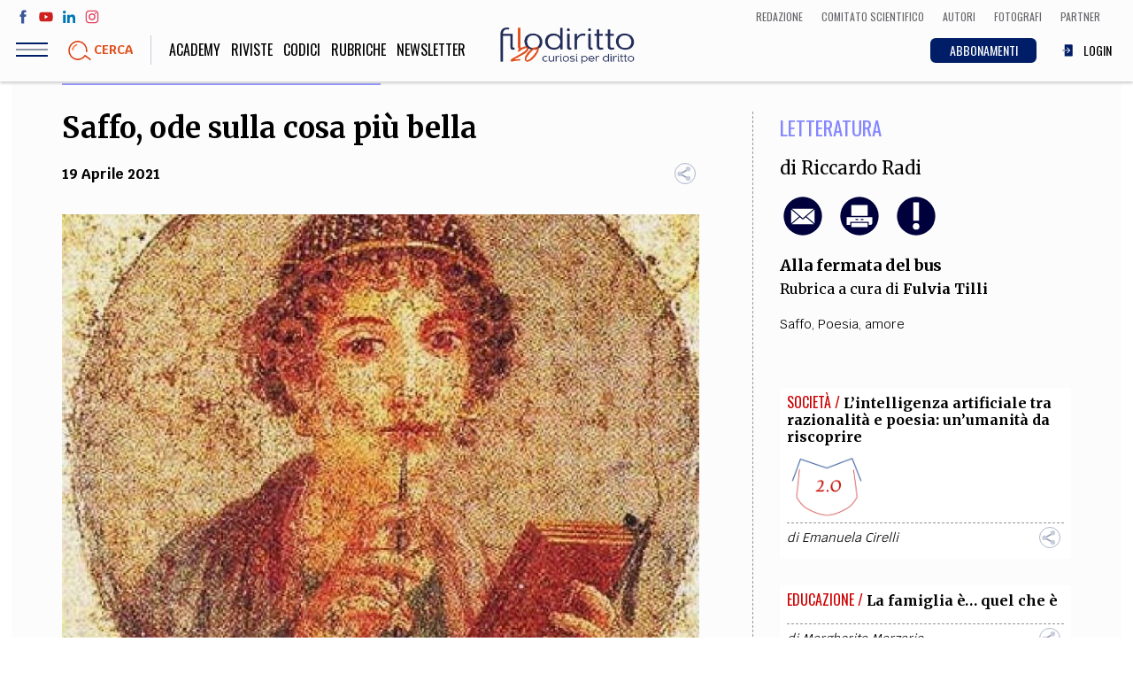

--- FILE ---
content_type: text/html; charset=UTF-8
request_url: https://www.filodiritto.com/saffo-ode-sulla-cosa-piu-bella
body_size: 77030
content:
<!DOCTYPE html>
<html lang="it" dir="ltr" prefix="content: http://purl.org/rss/1.0/modules/content/  dc: http://purl.org/dc/terms/  foaf: http://xmlns.com/foaf/0.1/  og: http://ogp.me/ns#  rdfs: http://www.w3.org/2000/01/rdf-schema#  schema: http://schema.org/  sioc: http://rdfs.org/sioc/ns#  sioct: http://rdfs.org/sioc/types#  skos: http://www.w3.org/2004/02/skos/core#  xsd: http://www.w3.org/2001/XMLSchema# ">
  <head>
    <meta charset="utf-8" />
<script>(function(i,s,o,g,r,a,m){i["GoogleAnalyticsObject"]=r;i[r]=i[r]||function(){(i[r].q=i[r].q||[]).push(arguments)},i[r].l=1*new Date();a=s.createElement(o),m=s.getElementsByTagName(o)[0];a.async=1;a.src=g;m.parentNode.insertBefore(a,m)})(window,document,"script","https://www.google-analytics.com/analytics.js","ga");ga("create", "UA-00000000-0", {"cookieDomain":"auto"});ga("set", "anonymizeIp", true);ga("send", "pageview");</script>
<meta property="og:site_name" content="Filodiritto" />
<link rel="shortcut icon" href="/themes/custom/webit/icons/favicon.ico" />
<link rel="canonical" href="https://www.filodiritto.com/saffo-ode-sulla-cosa-piu-bella" />
<meta name="description" content="Alla guerra, alla potenza militare dei fanti e delle flotte Saffo contrappone l’amore universale per la persona amata." />
<meta property="og:type" content="article" />
<meta property="og:url" content="https://www.filodiritto.com/saffo-ode-sulla-cosa-piu-bella" />
<meta property="og:title" content="Saffo,  ode sulla cosa più bella" />
<meta property="og:description" content="Alla guerra, alla potenza militare dei fanti e delle flotte Saffo contrappone l’amore universale per la persona amata." />
<meta property="og:image" content="https://www.filodiritto.com/sites/default/files/styles/lg/public/2021-04/saffo_-_pompei.jpg?itok=rPa6CCmm" />
<link rel="apple-touch-icon" sizes="76x76" href="/themes/custom/webit/icons/apple-touch-icon-76x76.png" />
<link rel="apple-touch-icon" sizes="120x120" href="/themes/custom/webit/icons/apple-touch-icon-120x120.png" />
<meta property="og:image:width" content="384" />
<link rel="apple-touch-icon" sizes="152x152" href="/themes/custom/webit/icons/apple-touch-icon-152x152.png" />
<meta property="og:image:height" content="400" />
<link rel="apple-touch-icon" sizes="180x180" href="/themes/custom/webit/icons/apple-touch-icon-180x180.png" />
<meta name="Generator" content="Drupal 8 (https://www.drupal.org)" />
<meta name="MobileOptimized" content="width" />
<meta name="HandheldFriendly" content="true" />
<meta name="viewport" content="width=device-width, initial-scale=1.0" />
<meta name="author" content="Riccardo Radi" />
<meta name="homepage" content="directads" />
<meta name="category" content="Letteratura" />
<link rel="alternate" hreflang="it" href="https://www.filodiritto.com/saffo-ode-sulla-cosa-piu-bella" />
<link rel="revision" href="https://www.filodiritto.com/saffo-ode-sulla-cosa-piu-bella" />
<script src="/sites/default/files/google_tag/primary/google_tag.script.js?t8jk5h" defer></script>

    <title>Saffo,  ode sulla cosa più bella | Filodiritto</title>
    <link rel="stylesheet" media="all" href="/core/themes/stable/css/system/components/ajax-progress.module.css?t8jk5h" />
<link rel="stylesheet" media="all" href="/core/themes/stable/css/system/components/align.module.css?t8jk5h" />
<link rel="stylesheet" media="all" href="/core/themes/stable/css/system/components/autocomplete-loading.module.css?t8jk5h" />
<link rel="stylesheet" media="all" href="/core/themes/stable/css/system/components/fieldgroup.module.css?t8jk5h" />
<link rel="stylesheet" media="all" href="/core/themes/stable/css/system/components/container-inline.module.css?t8jk5h" />
<link rel="stylesheet" media="all" href="/core/themes/stable/css/system/components/clearfix.module.css?t8jk5h" />
<link rel="stylesheet" media="all" href="/core/themes/stable/css/system/components/details.module.css?t8jk5h" />
<link rel="stylesheet" media="all" href="/core/themes/stable/css/system/components/hidden.module.css?t8jk5h" />
<link rel="stylesheet" media="all" href="/core/themes/stable/css/system/components/item-list.module.css?t8jk5h" />
<link rel="stylesheet" media="all" href="/core/themes/stable/css/system/components/js.module.css?t8jk5h" />
<link rel="stylesheet" media="all" href="/core/themes/stable/css/system/components/nowrap.module.css?t8jk5h" />
<link rel="stylesheet" media="all" href="/core/themes/stable/css/system/components/position-container.module.css?t8jk5h" />
<link rel="stylesheet" media="all" href="/core/themes/stable/css/system/components/progress.module.css?t8jk5h" />
<link rel="stylesheet" media="all" href="/core/themes/stable/css/system/components/reset-appearance.module.css?t8jk5h" />
<link rel="stylesheet" media="all" href="/core/themes/stable/css/system/components/resize.module.css?t8jk5h" />
<link rel="stylesheet" media="all" href="/core/themes/stable/css/system/components/sticky-header.module.css?t8jk5h" />
<link rel="stylesheet" media="all" href="/core/themes/stable/css/system/components/system-status-counter.css?t8jk5h" />
<link rel="stylesheet" media="all" href="/core/themes/stable/css/system/components/system-status-report-counters.css?t8jk5h" />
<link rel="stylesheet" media="all" href="/core/themes/stable/css/system/components/system-status-report-general-info.css?t8jk5h" />
<link rel="stylesheet" media="all" href="/core/themes/stable/css/system/components/tabledrag.module.css?t8jk5h" />
<link rel="stylesheet" media="all" href="/core/themes/stable/css/system/components/tablesort.module.css?t8jk5h" />
<link rel="stylesheet" media="all" href="/core/themes/stable/css/system/components/tree-child.module.css?t8jk5h" />
<link rel="stylesheet" media="all" href="/core/themes/stable/css/views/views.module.css?t8jk5h" />
<link rel="stylesheet" media="all" href="/modules/custom/webit_media/css/webit_media.common.css?t8jk5h" />
<link rel="stylesheet" media="all" href="https://fonts.googleapis.com/css?family=Krub:400,700|Merriweather:400,700|Oswald:300,400" />
<link rel="stylesheet" media="all" href="/themes/custom/webit/css/main.css?t8jk5h" />
<link rel="stylesheet" media="all" href="/themes/custom/webit/css/node-preview.css?t8jk5h" />

    
<!--[if lte IE 8]>
<script src="/core/assets/vendor/html5shiv/html5shiv.min.js?v=3.7.3"></script>
<![endif]-->


        <meta name="google-site-verification" content="f2aACpOXuWnHBpztyDtLKqzV96AshIKVZHG5TDsZjfM" />

		
  </head>
  <body class="path-node page-node-type-article">
  



    
    <a href="#main-content" class="visually-hidden focusable skip-link">
      Salta al contenuto principale
    </a>
    <noscript aria-hidden="true"><iframe src="https://www.googletagmanager.com/ns.html?id=GTM-5WPKBW" height="0" width="0" style="display:none;visibility:hidden"></iframe></noscript>
      <div class="dialog-off-canvas-main-canvas" data-off-canvas-main-canvas>
    <div class="page">
  <header class="site-header">

    <div class="upper-menu">
      <div class="upper-menu--left">
        <ul class="social">
          <li class="social__facebook">
            <a href="https://www.facebook.com/filodiritto" target="_blank">
              <svg><use xlink:href="/themes/custom/webit/images/svg/sprite.svg#facebook"></use></svg>
            </a>
          </li>
          <li class="social__youtube">
            <a href="https://www.youtube.com/user/FilodirittoTV" target="_blank">
              <svg><use xlink:href="/themes/custom/webit/images/svg/sprite.svg#youtube"></use></svg>
            </a>
          </li>
          <li class="social__linkedin">
            <a href="https://www.linkedin.com/company/filodiritto/about/" target="_blank">
              <svg><use xlink:href="/themes/custom/webit/images/svg/sprite.svg#linkedin"></use></svg>
            </a>
          </li>
          <li class="social__instagram">
            <a href="https://www.instagram.com/filodirittosocial/" target="_blank">
              <svg><use xlink:href="/themes/custom/webit/images/svg/sprite.svg#instagram"></use></svg>
            </a>
          </li>
        </ul>
      </div>
      <div class="upper-menu--right">
          <div class="utils--new">
              <a href="/redazione" class="icolink">
                <span>Redazione</span>
              </a>
              <a href="/comitato-scientifico-filodiritto" class="icolink">
                <span>Comitato scientifico</span>
              </a>
              <a href="/autori" class="icolink">
                <span>Autori</span>
              </a>
              <a href="/fotografi" class="icolink" >
                <span>Fotografi</span>
              </a>
              <a href="/partner" class="icolink">
                <span>Partner</span>
              </a>
          </div>
      </div>
    </div>

    <div class="site-header__bar">
      <div class="site-header__bar__buttons">
        <div class="hamburger js-nav-toggle">
          <div class="hamburger__icon">
            <span class="hamburger__line"></span>
          </div>
        </div>
        <a href="#" data-modal="search-modal" class="site-header__bar__search">
          <img src="/themes/custom/webit/images/svg/lens.svg" alt="">
          <div class="site-header__bar__search__text">Cerca</div>
        </a>
      </div>

      <a href="/" class="logo logo--small">
        <img src="/themes/custom/webit/images/logo-20.png" alt="Filodiritto">
      </a>

      <div class="utils--new">
        <a href="/abbonamenti" class="icolink button button--blue-abbonamenti">
          <span>ABBONAMENTI</span>
        </a>
        
                  <a href="/user/login" class="icolink">
            <svg><use xlink:href="/themes/custom/webit/images/svg/sprite.svg#login"></use></svg>
            <span>LOGIN</span>
          </a>
        
      </div>

    </div>
    <nav class="site-nav js-site-nav">
      
              <ul class="main-menu">
              <li>
        <a href="https://academy.filodiritto.com/" title="https://academy.filodiritto.com/">Academy</a>
              </li>
          <li>
        <a href="/riviste" data-drupal-link-system-path="riviste">Riviste</a>
              </li>
          <li>
        <a href="/codici" data-drupal-link-system-path="node/34963">Codici</a>
              </li>
          <li>
        <a href="/rubriche" data-drupal-link-system-path="node/6">Rubriche</a>
              </li>
            <li>
          <a href="#" data-modal="newsletter">
          Newsletter
          </a>
        </li>
    </ul>
  


      
              <ul class="main-menu-mobile">
              <li>
        <a href="/diritto" data-drupal-link-system-path="taxonomy/term/2">Diritto</a>
              </li>
          <li>
        <a href="/economia" data-drupal-link-system-path="taxonomy/term/3">Economia</a>
              </li>
          <li>
        <a href="/societa" data-drupal-link-system-path="taxonomy/term/4">Società</a>
              </li>
          <li>
        <a href="/medicina" data-drupal-link-system-path="taxonomy/term/5">Medicina</a>
              </li>
          <li>
        <a href="/scienza" data-drupal-link-system-path="taxonomy/term/6">Scienza</a>
              </li>
          <li>
        <a href="/storia-e-filosofia" data-drupal-link-system-path="taxonomy/term/7">Storia e Filosofia</a>
              </li>
          <li>
        <a href="/innovazione" data-drupal-link-system-path="taxonomy/term/8">Innovazione</a>
              </li>
          <li>
        <a href="/cultura" data-drupal-link-system-path="taxonomy/term/9">Altro</a>
              </li>
        </ul>
  



      <!-- Questa potrebbe essere una view di tipo block che stampa le categorie - INIZIO -->
      <!-- l'immagine di background di ogni cat arriva da Drupal -->
      <div class="views-element-container">    <div class="block-menu">
        

<div class="block-menu__block block-menu__block--pink" style="background-image: url()">
  <a href="/life-style">
    <div class="block-menu__block__title">
            <div>Life style</div>
      </div>
    <div class="block-menu__block__sub">Sport, Cucina, Viaggi, Moda</div>
  </a>
</div>

    

<div class="block-menu__block block-menu__block--red" style="background-image: url(/sites/default/files/styles/cat_menu/public/2019-03/politica.jpg?h=e62f6cc0&amp;itok=w9H_IjFR)">
  <a href="/societa">
    <div class="block-menu__block__title">
            <div>Società</div>
      </div>
    <div class="block-menu__block__sub">Politica, Attualità, Educazione, Lavoro, Esteri</div>
  </a>
</div>

    

<div class="block-menu__block block-menu__block--blue" style="background-image: url(/sites/default/files/styles/cat_menu/public/2019-03/diritto_0.jpg?h=b181fe51&amp;itok=-0U4qitT)">
  <a href="/diritto">
    <div class="block-menu__block__title">
            <div>Diritto</div>
      </div>
    <div class="block-menu__block__sub"></div>
  </a>
</div>

    

<div class="block-menu__block block-menu__block--yellow" style="background-image: url(/sites/default/files/styles/cat_menu/public/2019-03/economia.jpg?h=8227057d&amp;itok=242Ug28s)">
  <a href="/economia">
    <div class="block-menu__block__title">
            <div>Economia</div>
      </div>
    <div class="block-menu__block__sub"></div>
  </a>
</div>

    

<div class="block-menu__block block-menu__block--green" style="background-image: url(/sites/default/files/styles/cat_menu/public/2019-03/scienza.jpg?h=e66a8e0f&amp;itok=Hri3WQWA)">
  <a href="/scienza">
    <div class="block-menu__block__title">
            <div>Scienza</div>
      </div>
    <div class="block-menu__block__sub">Matematica, Fisica, Biologia, Cifrematica, Medicina</div>
  </a>
</div>

    

<div class="block-menu__block block-menu__block--orange" style="background-image: url(/sites/default/files/styles/cat_menu/public/2019-03/storia.jpg?h=3a805815&amp;itok=eeqOKM8e)">
  <a href="/storia-e-filosofia">
    <div class="block-menu__block__title">
            <div>Storia e Filosofia</div>
      </div>
    <div class="block-menu__block__sub">Scienze storiche, umanistiche, Religione</div>
  </a>
</div>

    

<div class="block-menu__block block-menu__block--aqua" style="background-image: url(/sites/default/files/styles/cat_menu/public/2019-03/innovazione.jpg?h=af7ea36c&amp;itok=GMUkJZIK)">
  <a href="/innovazione">
    <div class="block-menu__block__title">
            <div>Innovazione</div>
      </div>
    <div class="block-menu__block__sub">Scienze informatiche, Architettura, Ingegneria</div>
  </a>
</div>

    

<div class="block-menu__block block-menu__block--violet" style="background-image: url(/sites/default/files/styles/cat_menu/public/2019-03/altro.jpg?h=4e608260&amp;itok=Q_abG9rR)">
  <a href="/cultura">
    <div class="block-menu__block__title">
            <div>Cultura</div>
      </div>
    <div class="block-menu__block__sub">Arte, Cinema, Musica, Letteratura</div>
  </a>
</div>


    </div>

</div>

      <!-- Questa potrebbe essere una view di tipo block che stampa le categorie - FINE -->


      <div class="site-nav__extra">
        <div class="site-nav__title">Team</div>
        
              <ul class="secondary-menu">
              <li>
        <a href="/chi-siamo" data-drupal-link-system-path="node/24203">Filodiritto</a>
              </li>
          <li>
        <a href="/redazione" data-drupal-link-system-path="node/15">Redazione</a>
              </li>
          <li>
        <a href="/comitato-scientifico-filodiritto" data-drupal-link-system-path="node/39240">Comitato scientifico</a>
              </li>
          <li>
        <a href="/autori" data-drupal-link-system-path="autori">Autori</a>
              </li>
          <li>
        <a href="/curatori" data-drupal-link-system-path="curatori">Curatori</a>
              </li>
          <li>
        <a href="/fotografi" data-drupal-link-system-path="fotografi">Fotografi</a>
              </li>
          <li>
        <a href="/partner" data-drupal-link-system-path="node/14">Partner</a>
              </li>
          <li>
        <a href="/collaborazioni" data-drupal-link-system-path="node/16">Collabora con noi</a>
              </li>
        </ul>
  


      </div>

      <div class="site-nav__extra">
        <div class="site-nav__title">Extra</div>
        
              <ul class="secondary-menu">
              <li>
        <a href="/codici" data-drupal-link-system-path="node/34963">Codici</a>
              </li>
          <li>
        <a href="/rubriche" data-drupal-link-system-path="node/6">Rubriche</a>
              </li>
          <li>
        <a href="/libri" data-drupal-link-system-path="node/7">Libri</a>
              </li>
          <li>
        <a href="/home-proceedings" data-drupal-link-system-path="node/9">Proceedings</a>
              </li>
          <li>
        <a href="/pubblicita" data-drupal-link-system-path="node/8">Pubblicità</a>
              </li>
          <li>
        <a href="/contatti" data-drupal-link-system-path="node/5">Contatti</a>
              </li>
        </ul>
  


      </div>

      <div class="site-nav__social">
        <div class="site-nav__title">Social media</div>
        <ul class="social">
          <li>
            <a href="https://www.facebook.com/filodiritto" target="_blank">
              <svg><use xlink:href="/themes/custom/webit/images/svg/sprite.svg#facebook"></use></svg>
            </a>
          </li>
          <li>
            <a href="https://www.youtube.com/user/FilodirittoTV" target="_blank">
              <svg><use xlink:href="/themes/custom/webit/images/svg/sprite.svg#youtube"></use></svg>
            </a>
          </li>
          <li>
            <a href="https://www.linkedin.com/company/filodiritto/about/" target="_blank">
              <svg><use xlink:href="/themes/custom/webit/images/svg/sprite.svg#linkedin"></use></svg>
            </a>
          </li>
          <li>
            <a href="https://www.instagram.com/filodirittosocial/" target="_blank">
              <svg><use xlink:href="/themes/custom/webit/images/svg/sprite.svg#instagram"></use></svg>
            </a>
          </li>
        </ul>
      </div>

    </nav>

    <div class="modal" id="search-modal">
      <a href="#" class="modal__close">&times;</a>
      <div class="modal__content modal__content--v-center modal__content--chromeless">
        <form class="search-block-form search-form" data-drupal-selector="search-block-form" action="/search/node" method="get" id="search-block-form" accept-charset="UTF-8">
  <input title="Inserisci i termini da cercare." placeholder="Cerca" class="search-form__input form-search input" data-drupal-selector="edit-keys" type="search" id="edit-keys" name="keys" value="" size="15" maxlength="128" />

<input data-drupal-selector="edit-advanced-form" type="hidden" name="advanced-form" value="1" class="input" />
<input data-drupal-selector="edit-f-0" type="hidden" name="f[0]" value="language:it" class="input" />
<div data-drupal-selector="edit-actions" class="form-actions js-form-wrapper form-wrapper" id="edit-actions"><button type="submit">
  <img src="/themes/custom/webit/images/svg/lens.svg" />
</button>
</div>

</form>

      </div>
    </div>
  </header>



    <div data-drupal-messages-fallback class="hidden"></div>  
    
      
<div class="banner">
  <!-- /267549956/Banner_Home_Top_1_728x90_320x50_ -->
  <div id='div-gpt-ad-1597832048843-0'>
    <script>
      googletag.cmd.push(function() { googletag.display('div-gpt-ad-1597832048843-0'); });
    </script>
  </div>
</div>


  
  
    
    
  
    
    
  
    
    
  



 







<article class="article article--violet">
  <section class="section section--white">
    <div class="container">
      <div class="grid grid--gutters">
        <div class="grid-cell grid-cell--1-1 grid-cell--2-3@md">
          <div class="article__body">
            <header class="article__header">
              <h1 class="article__title">
                Saffo,  ode sulla cosa più bella
              </h1>
                            <div class="article__abstract">
                
              </div>
                            <div class="article__meta">
                <time class="article__date"><time datetime="2021-04-19T12:00:00Z">19 Aprile 2021</time>
</time>
                <div class="sharer">
                  <div class="sharer__toggler">
                    <img src="/themes/custom/webit/images/svg/share-alt.svg" alt="">
                  </div>
                  <ul class="sharer__btns">
                    <li>
                      <a href="https://www.facebook.com/sharer/sharer.php?u=https://www.filodiritto.com/saffo-ode-sulla-cosa-piu-bella" target="_blank" class="fb">
                        <svg><use xlink:href="/themes/custom/webit/images/svg/sprite.svg#facebook"></use></svg>
                      </a>
                    </li>
                    <li>
                      <a href="https://twitter.com/home?status=Saffo,  ode sulla cosa più bella - https://www.filodiritto.com/saffo-ode-sulla-cosa-piu-bella" target="_blank" class="tw">
                        <svg><use xlink:href="/themes/custom/webit/images/svg/sprite.svg#twitter"></use></svg>
                      </a>
                    </li>
                    <li>
                      <a href="https://www.linkedin.com/shareArticle?mini=true&url=https://www.filodiritto.com/saffo-ode-sulla-cosa-piu-bella" target="_blank" class="li">
                        <svg><use xlink:href="/themes/custom/webit/images/svg/sprite.svg#linkedin"></use></svg>
                      </a>
                    </li>
                    <li>
                      <a href="https://share.flipboard.com/bookmarklet/popout?v=2&title=Saffo,  ode sulla cosa più bella&url=https://www.filodiritto.com/saffo-ode-sulla-cosa-piu-bella" target="_blank" class="fl">
                        <svg><use xlink:href="/themes/custom/webit/images/svg/sprite.svg#flipboard"></use></svg>
                      </a>
                    </li>
                    <li>
                      <a href="whatsapp://send?text=https://www.filodiritto.com/saffo-ode-sulla-cosa-piu-bella" target="_blank" class="wa">
                        <svg><use xlink:href="/themes/custom/webit/images/svg/sprite.svg#whatsapp"></use></svg>
                      </a>
                    </li>
                  </ul>
                </div>
              </div>
            </header>

                        <figure class="article__img">

                    <img sizes="100vw" src="/sites/default/files/styles/4_3_xs/public/2021-04/saffo_-_pompei.jpg?h=933dcc9b&amp;itok=kovpSiPj" alt="Saffo, Pompei" typeof="foaf:Image" width="1024" class="lazyload" data-sizes="auto" data-srcset="/sites/default/files/styles/4_3_xs/public/2021-04/saffo_-_pompei.jpg?h=933dcc9b&amp;itok=kovpSiPj 400w, /sites/default/files/styles/4_3_sm/public/2021-04/saffo_-_pompei.jpg?h=933dcc9b&amp;itok=OUcrwama 800w, /sites/default/files/styles/4_3_md/public/2021-04/saffo_-_pompei.jpg?h=933dcc9b&amp;itok=UCp0NmFh 1024w" data-src="/sites/default/files/styles/4_3_xs/public/2021-04/saffo_-_pompei.jpg?h=933dcc9b&amp;itok=kovpSiPj" />





                
                
                
                
                                  <div class="article__img__credits"><span>Saffo, Pompei</span></div>
                
            </figure>
            			

          
                    <!-- Vista articoli correlati - inizio -->
          <div class="views-element-container">
<div class="related-articles card">
  <div class="related-articles__title"><h3>Altri articoli dell'autore</h3></div>
      
    


<div class="related-articles__article ">
  <header class="card__header">
    <span class="card__cat card__cat--blue">Diritto / </span>
    <h3 class="card__title">
      <a href="/beniamino-zuncheddu-il-piu-grande-errore-giudiziario-della-storia-italiana">Beniamino Zuncheddu: il più grande errore giudiziario della storia italiana</a>
    </h3>
  </header>
</div>

    


<div class="related-articles__article ">
  <header class="card__header">
    <span class="card__cat card__cat--blue">Diritto / </span>
    <h3 class="card__title">
      <a href="/errori-giudiziari-e-responsabilita-dei-magistrati">Errori giudiziari e responsabilità dei magistrati</a>
    </h3>
  </header>
</div>

    


<div class="related-articles__article ">
  <header class="card__header">
    <span class="card__cat card__cat--blue">Diritto / </span>
    <h3 class="card__title">
      <a href="/falso-profilo-sociale-il-delitto-di-sostituzione-di-persona-non-appare-idoneo-contrastare-un-fenomeno-sempre-piu-pernicioso-e-sinuoso">Falso profilo sociale: il delitto di sostituzione di persona non appare idoneo a contrastare un fenomeno sempre più pernicioso e sinuoso.</a>
    </h3>
  </header>
</div>



  </div>

</div>

          <!-- Vista articoli correlati - fine -->
          
                        <aside class="article__aside article__aside--mobile">
            <div>
                            <div class="article__cat article__cat--violet">
                <a href="/letteratura" hreflang="it">Letteratura</a>
              </div>
            </div>
                        <div class="article__author">
              di
                                                <a href="/avv-riccardo-radi" hreflang="it">Riccardo Radi</a>
                                          </div>
                        <div class="article__utils">
              <a href="mailto:?subject=Saffo,  ode sulla cosa più bella&body=https://www.filodiritto.com/saffo-ode-sulla-cosa-piu-bella">
                <img src="/themes/custom/webit/images/svg/email.svg" alt="">
              </a>
                            <a class="print-button" id="print-button" target="_blank" href="/print/pdf/node/45310">
                <img src="/themes/custom/webit/images/svg/print.svg" alt="">
              </a>
                                                        <a href="#" data-modal="avvertenze">
                <img src="/themes/custom/webit/images/svg/exclamation.svg" alt="">
              </a>
                                        </div>

                        <div class="article__section">

                                          
                                            
              <a href="/rubriche/alla-fermata-del-bus"><strong>Alla fermata del bus</strong></a>
              <div class="article__section__editor">
                Rubrica a cura di
                                                                                          <a href="/dottssa-fulvia-tilli">Fulvia Tilli</a>                              </div>
            </div>
            
            
                        <div class="tags">
                              <a href="/tag/saffo" property="schema:about" hreflang="it">Saffo</a>,&nbsp;                              <a href="/tag/poesia" property="schema:about" hreflang="it">Poesia</a>,&nbsp;                              <a href="/tag/amore" property="schema:about" hreflang="it">amore</a>                          </div>
            
          </aside>


                        <div class="article__summary">
            
            </div>
            
                        <div class="simple-text text-left">
              <div class="tinytext">
                								
					
										
					<blockquote>
<p><span><span><span><span><span><span>Alla guerra, alla potenza militare dei fanti e delle flotte la “sovversiva” Saffo contrappone l’amore universale per la persona amata. </span></span></span></span></span></span></p>
</blockquote>

<p><span><span><span><span><span><span><span><span><strong>Saffo</strong> visse nell’isola greca di Lesbo era dedita ai culti iniziatici di Afrodite e delle Muse, fu subito l’emblema della poesia.</span></span></span></span></span></span></span></span></p>

<p><span><span><span><span><span><span><span><span>La lode più bella le sarebbe stata proferita da Platone nell’epigramma:</span></span></span></span></span> </span></span></span></p>

<p><span><span><span><span><span><span><span><span>“<em>Alcuni dicono che le Muse siano nove,</em></span></span></span></span></span></span></span></span></p>

<p><span><span><span><em><span><span><span><span><span>che distratti!</span></span></span></span></span></em></span></span></span></p>

<p><span><span><span><em><span><span><span><span><span>Guarda qua: c’è anche Saffo di Lesbo, la decima</span></span></span></span></span></em><span><span><span><span><span>”.</span></span></span></span></span></span></span></span></p>

<p><span><span><span><span><span><span><span><span>La sua opera, pur giunta in frammenti, <strong>splende della forza solare e trema del brivido notturno con cui nacque la poesia lirica</strong>, la risposta dell'uomo al dissidio tra il proprio mondo interiore e l'inafferrabile pienezza della natura e del cosmo. </span></span></span></span></span></span></span></span></p>

<p><span><span><span><span><span><span><span><span>Nella lirica che proponiamo si coglie lo strazio per la lontananza della persona amata e il rovesciamento “sovversivo” dei valori imperanti all’epoca della forza e della potenza militare.</span></span></span></span></span></span></span></span></p>

<blockquote>
<p><span><span><span><span><span><span><span><span>Al centro dei valori c’è la persona amata che è: “<em>La cosa più bella della terra</em>”.</span></span></span></span></span></span></span></span></p>
</blockquote>

<p> </p>

<p><strong>La cosa più bella della terra</strong></p>

<p>Saffo</p>

<p><span><span><span><em><span><span>Alcuni di cavalieri un esercito, altri di fanti,<br />
altri di navi dicono che sulla nera terra<br />
sia la cosa più bella, mentre io ciò che<br />
uno ama.</span></span></em></span></span></span></p>

<p><span><span><span><em><span><span>Tanto facile è far capire<br />
questo a tutti, perché colei che di molto superava<br />
gli uomini in bellezza, Elena, il marito<br />
davvero eccellente</span></span></em></span></span></span></p>

<p><span><span><span><em><span><span>lo abbandonò e se ne andò a Troia navigando,<br />
e né della figlia, nè dei cari genitori<br />
si ricordò più, ma tutta la sconvolse<br />
Cipride innamorandola.</span></span></em></span></span></span></p>

<p><span><span><span><em><span><span>E ora ella, che ha mente inflessibile,<br />
in mente mi ha fatto venire la cara<br />
Anattoria, che non mi è<br />
vicina.</span></span></em></span></span></span></p>

<p><span><span><span><em><span><span>Potessi vederne il seducente passo<br />
e il lucente splendor del volto<br />
non i carri dei Lidi e i loro fanti</span></span></em></span></span></span></p>

<p><span><span><span><em><span><span>che battagliano a piedi.</span></span></em></span></span></span></p>
                              </div>
            </div>
            

            
            
            <footer class="article__footer">
                
            </footer>		

            <!-- Vista articoli correlati - inizio -->
            <div class="views-element-container">

<div class="related-articles card">
  <div class="related-articles__title"><h3>Articoli più letti su questo argomento</h3></div>
      
    


<div class="related-articles__article ">
  <header class="card__header">
    <span class="card__cat card__cat--violet">Letteratura / </span>
    <h3 class="card__title">
      <a href="/le-poesie-piu-brevi-del-mondo">Le poesie più brevi del mondo</a>
    </h3>
  </header>
</div>

    


<div class="related-articles__article ">
  <header class="card__header">
    <span class="card__cat card__cat--violet">Letteratura / </span>
    <h3 class="card__title">
      <a href="/giorno-della-memoria-con-una-poesia-di-primo-levi">Giorno della Memoria con una poesia di Primo Levi</a>
    </h3>
  </header>
</div>

    


<div class="related-articles__article ">
  <header class="card__header">
    <span class="card__cat card__cat--violet">Letteratura / </span>
    <h3 class="card__title">
      <a href="/giacomo-leopardi-e-il-giallo-della-sua-sepoltura">Giacomo Leopardi e il giallo della sua sepoltura</a>
    </h3>
  </header>
</div>



  </div>

</div>

            <!-- Vista articoli correlati - fine -->

            <div class="site-footer--banner" style="margin-bottom: 50px;"></div>

          </div>
        </div>

        <div class="grid-cell grid-cell--1-1 grid-cell--1-3@md">
        <div class="aside-border">
          <!-- Aside articolo -->
          <aside class="article__aside article__aside--fullScreen">
            <div>
                            <div class="article__cat article__cat--violet">
                <a href="/letteratura" hreflang="it">Letteratura</a>
              </div>
            </div>
                        <div class="article__author">
              di
                                                <a href="/avv-riccardo-radi" hreflang="it">Riccardo Radi</a>
                                          </div>
                        <div class="article__utils">
              <a href="mailto:?subject=Saffo,  ode sulla cosa più bella&body=https://www.filodiritto.com/saffo-ode-sulla-cosa-piu-bella">
                <img src="/themes/custom/webit/images/svg/email.svg" alt="">
              </a>
                            <a class="print-button" id="print-button" target="_blank" href="/print/pdf/node/45310">
                <img src="/themes/custom/webit/images/svg/print.svg" alt="">
              </a>
                                                        <a href="#" data-modal="avvertenze">
                <img src="/themes/custom/webit/images/svg/exclamation.svg" alt="">
              </a>
                                        </div>

                        <div class="article__section">

                                          
                                            
              <a href="/rubriche/alla-fermata-del-bus"><strong>Alla fermata del bus</strong></a>
              <div class="article__section__editor">
                Rubrica a cura di
                                                                                          <a href="/dottssa-fulvia-tilli">Fulvia Tilli</a>                              </div>
            </div>
            
            
                        <div class="tags">
                              <a href="/tag/saffo" property="schema:about" hreflang="it">Saffo</a>,&nbsp;                              <a href="/tag/poesia" property="schema:about" hreflang="it">Poesia</a>,&nbsp;                              <a href="/tag/amore" property="schema:about" hreflang="it">amore</a>                          </div>
            
          </aside>
		  		  

          		  
		
					

          <div class="banner">
            <!-- /267549956/DettaglioArticolo_336x280_250x250_FasciaDx_Top3 -->
            <div id='div-gpt-ad-1569855546791-0' style='width:336px;'>
              <script>
                googletag.cmd.push(function() { googletag.display('div-gpt-ad-1569855546791-0'); });
              </script>
            </div>
          </div>
		  
          <!-- Vista articoli correlati - inizio -->
          <div class="views-element-container"><div class="grid grid--gutters">
  <div class="grid-cell grid-cell--1-1 grid-cell--1-2@sm grid-cell--1-1@md">
    


<article class="card card--small">
    <div class="card__text">
    <header class="card__header">
            <span class="card__cat card__cat--red">Società / </span>
      <h3 class="card__title">
        <a href="/lintelligenza-artificiale-tra-razionalita-e-poesia-unumanita-da-riscoprire">L’intelligenza artificiale tra razionalità e poesia: un’umanità da riscoprire</a>
      </h3>

    </header>
    <footer class="card__footer">

      <div class="card__footer__icons">
                                              <div class="card__sponsor">
          <a target="_blank" href="https://www.umanesimomanageriale.it/mailing-list-umanesimo.html">
          <img
              src="/sites/default/files/styles/thumb_partner/public/2023-09/um_logo_2-0.png?itok=ousU8m32"
              alt="UM 2.0"></a>
        </div>
        
              </div>

      <div class="card__meta">
                <span class="card__author">
          di
                                    <a href="/dott-emanuela-cirielli" hreflang="it">Emanuela Cirelli</a>
                              </span>
                <div class="sharer">
          <div class="sharer__toggler">
            <img src="/themes/custom/webit/images/svg/share-alt.svg" alt="">
          </div>
          <ul class="sharer__btns">
            <li>
              <a href="https://www.facebook.com/sharer/sharer.php?u=https://www.filodiritto.com/lintelligenza-artificiale-tra-razionalita-e-poesia-unumanita-da-riscoprire" target="_blank" class="fb">
                <svg><use xlink:href="/themes/custom/webit/images/svg/sprite.svg#facebook"></use></svg>
              </a>
            </li>
            <li>
              <a href="https://twitter.com/home?status=L’intelligenza artificiale tra razionalità e poesia: un’umanità da riscoprire - https://www.filodiritto.com/lintelligenza-artificiale-tra-razionalita-e-poesia-unumanita-da-riscoprire" target="_blank" class="tw">
                <svg><use xlink:href="/themes/custom/webit/images/svg/sprite.svg#twitter"></use></svg>
              </a>
            </li>
            <li>
              <a href="https://www.linkedin.com/shareArticle?mini=true&url=https://www.filodiritto.com/lintelligenza-artificiale-tra-razionalita-e-poesia-unumanita-da-riscoprire" target="_blank" class="li">
                <svg><use xlink:href="/themes/custom/webit/images/svg/sprite.svg#linkedin"></use></svg>
              </a>
            </li>
            <li>
              <a href="https://share.flipboard.com/bookmarklet/popout?v=2&title=L’intelligenza artificiale tra razionalità e poesia: un’umanità da riscoprire&url=https://www.filodiritto.com/lintelligenza-artificiale-tra-razionalita-e-poesia-unumanita-da-riscoprire" target="_blank" class="fl">
                <svg><use xlink:href="/themes/custom/webit/images/svg/sprite.svg#flipboard"></use></svg>
              </a>
            </li>
            <li>
              <a href="whatsapp://send?text=https://www.filodiritto.com/lintelligenza-artificiale-tra-razionalita-e-poesia-unumanita-da-riscoprire" target="_blank" class="wa">
                <svg><use xlink:href="/themes/custom/webit/images/svg/sprite.svg#whatsapp"></use></svg>
              </a>
            </li>
          </ul>
        </div>
      </div>
    </footer>
  </div>
</article>

</div>
<div class="grid-cell grid-cell--1-1 grid-cell--1-2@sm grid-cell--1-1@md">
    


<article class="card card--small">
    <div class="card__text">
    <header class="card__header">
            <span class="card__cat card__cat--red">Educazione / </span>
      <h3 class="card__title">
        <a href="/la-famiglia-e-quel-che-e">La famiglia è… quel che è</a>
      </h3>

    </header>
    <footer class="card__footer">

      <div class="card__footer__icons">
        
              </div>

      <div class="card__meta">
                <span class="card__author">
          di
                                    <a href="/dottssa-margherita-marzario" hreflang="it">Margherita Marzario</a>
                              </span>
                <div class="sharer">
          <div class="sharer__toggler">
            <img src="/themes/custom/webit/images/svg/share-alt.svg" alt="">
          </div>
          <ul class="sharer__btns">
            <li>
              <a href="https://www.facebook.com/sharer/sharer.php?u=https://www.filodiritto.com/la-famiglia-e-quel-che-e" target="_blank" class="fb">
                <svg><use xlink:href="/themes/custom/webit/images/svg/sprite.svg#facebook"></use></svg>
              </a>
            </li>
            <li>
              <a href="https://twitter.com/home?status=La famiglia è… quel che è - https://www.filodiritto.com/la-famiglia-e-quel-che-e" target="_blank" class="tw">
                <svg><use xlink:href="/themes/custom/webit/images/svg/sprite.svg#twitter"></use></svg>
              </a>
            </li>
            <li>
              <a href="https://www.linkedin.com/shareArticle?mini=true&url=https://www.filodiritto.com/la-famiglia-e-quel-che-e" target="_blank" class="li">
                <svg><use xlink:href="/themes/custom/webit/images/svg/sprite.svg#linkedin"></use></svg>
              </a>
            </li>
            <li>
              <a href="https://share.flipboard.com/bookmarklet/popout?v=2&title=La famiglia è… quel che è&url=https://www.filodiritto.com/la-famiglia-e-quel-che-e" target="_blank" class="fl">
                <svg><use xlink:href="/themes/custom/webit/images/svg/sprite.svg#flipboard"></use></svg>
              </a>
            </li>
            <li>
              <a href="whatsapp://send?text=https://www.filodiritto.com/la-famiglia-e-quel-che-e" target="_blank" class="wa">
                <svg><use xlink:href="/themes/custom/webit/images/svg/sprite.svg#whatsapp"></use></svg>
              </a>
            </li>
          </ul>
        </div>
      </div>
    </footer>
  </div>
</article>

</div>
<div class="grid-cell grid-cell--1-1 grid-cell--1-2@sm grid-cell--1-1@md">
    


<article class="card card--small">
    <div class="card__text">
    <header class="card__header">
            <span class="card__cat card__cat--violet">Letteratura / </span>
      <h3 class="card__title">
        <a href="/giacomo-leopardi-e-il-giallo-della-sua-sepoltura">Giacomo Leopardi e il giallo della sua sepoltura</a>
      </h3>

    </header>
    <footer class="card__footer">

      <div class="card__footer__icons">
        
              </div>

      <div class="card__meta">
                <span class="card__author">
          di
                                    <a href="/dott-luca-martini" hreflang="it">Luca Martini</a>
                              </span>
                <div class="sharer">
          <div class="sharer__toggler">
            <img src="/themes/custom/webit/images/svg/share-alt.svg" alt="">
          </div>
          <ul class="sharer__btns">
            <li>
              <a href="https://www.facebook.com/sharer/sharer.php?u=https://www.filodiritto.com/giacomo-leopardi-e-il-giallo-della-sua-sepoltura" target="_blank" class="fb">
                <svg><use xlink:href="/themes/custom/webit/images/svg/sprite.svg#facebook"></use></svg>
              </a>
            </li>
            <li>
              <a href="https://twitter.com/home?status=Giacomo Leopardi e il giallo della sua sepoltura - https://www.filodiritto.com/giacomo-leopardi-e-il-giallo-della-sua-sepoltura" target="_blank" class="tw">
                <svg><use xlink:href="/themes/custom/webit/images/svg/sprite.svg#twitter"></use></svg>
              </a>
            </li>
            <li>
              <a href="https://www.linkedin.com/shareArticle?mini=true&url=https://www.filodiritto.com/giacomo-leopardi-e-il-giallo-della-sua-sepoltura" target="_blank" class="li">
                <svg><use xlink:href="/themes/custom/webit/images/svg/sprite.svg#linkedin"></use></svg>
              </a>
            </li>
            <li>
              <a href="https://share.flipboard.com/bookmarklet/popout?v=2&title=Giacomo Leopardi e il giallo della sua sepoltura&url=https://www.filodiritto.com/giacomo-leopardi-e-il-giallo-della-sua-sepoltura" target="_blank" class="fl">
                <svg><use xlink:href="/themes/custom/webit/images/svg/sprite.svg#flipboard"></use></svg>
              </a>
            </li>
            <li>
              <a href="whatsapp://send?text=https://www.filodiritto.com/giacomo-leopardi-e-il-giallo-della-sua-sepoltura" target="_blank" class="wa">
                <svg><use xlink:href="/themes/custom/webit/images/svg/sprite.svg#whatsapp"></use></svg>
              </a>
            </li>
          </ul>
        </div>
      </div>
    </footer>
  </div>
</article>

</div>
<div class="grid-cell grid-cell--1-1 grid-cell--1-2@sm grid-cell--1-1@md">
    


<article class="card card--small">
    <div class="card__text">
    <header class="card__header">
            <span class="card__cat card__cat--red">Educazione / </span>
      <h3 class="card__title">
        <a href="/lerrore-come-atto-di-amore-un-approccio-trasformativo">L’errore come atto di amore: un approccio trasformativo</a>
      </h3>

    </header>
    <footer class="card__footer">

      <div class="card__footer__icons">
                                              <div class="card__sponsor">
          <a target="_blank" href="https://www.umanesimomanageriale.it/mailing-list-umanesimo.html">
          <img
              src="/sites/default/files/styles/thumb_partner/public/2023-09/um_logo_2-0.png?itok=ousU8m32"
              alt="UM 2.0"></a>
        </div>
        
              </div>

      <div class="card__meta">
                <span class="card__author">
          di
                                    <a href="/valentina-albertazzi" hreflang="it">Valentina Albertazzi</a>
                              </span>
                <div class="sharer">
          <div class="sharer__toggler">
            <img src="/themes/custom/webit/images/svg/share-alt.svg" alt="">
          </div>
          <ul class="sharer__btns">
            <li>
              <a href="https://www.facebook.com/sharer/sharer.php?u=https://www.filodiritto.com/lerrore-come-atto-di-amore-un-approccio-trasformativo" target="_blank" class="fb">
                <svg><use xlink:href="/themes/custom/webit/images/svg/sprite.svg#facebook"></use></svg>
              </a>
            </li>
            <li>
              <a href="https://twitter.com/home?status=L’errore come atto di amore: un approccio trasformativo - https://www.filodiritto.com/lerrore-come-atto-di-amore-un-approccio-trasformativo" target="_blank" class="tw">
                <svg><use xlink:href="/themes/custom/webit/images/svg/sprite.svg#twitter"></use></svg>
              </a>
            </li>
            <li>
              <a href="https://www.linkedin.com/shareArticle?mini=true&url=https://www.filodiritto.com/lerrore-come-atto-di-amore-un-approccio-trasformativo" target="_blank" class="li">
                <svg><use xlink:href="/themes/custom/webit/images/svg/sprite.svg#linkedin"></use></svg>
              </a>
            </li>
            <li>
              <a href="https://share.flipboard.com/bookmarklet/popout?v=2&title=L’errore come atto di amore: un approccio trasformativo&url=https://www.filodiritto.com/lerrore-come-atto-di-amore-un-approccio-trasformativo" target="_blank" class="fl">
                <svg><use xlink:href="/themes/custom/webit/images/svg/sprite.svg#flipboard"></use></svg>
              </a>
            </li>
            <li>
              <a href="whatsapp://send?text=https://www.filodiritto.com/lerrore-come-atto-di-amore-un-approccio-trasformativo" target="_blank" class="wa">
                <svg><use xlink:href="/themes/custom/webit/images/svg/sprite.svg#whatsapp"></use></svg>
              </a>
            </li>
          </ul>
        </div>
      </div>
    </footer>
  </div>
</article>

</div>
<div class="grid-cell grid-cell--1-1 grid-cell--1-2@sm grid-cell--1-1@md">
    


<article class="card card--small">
    <div class="card__text">
    <header class="card__header">
            <span class="card__cat card__cat--violet">Cultura / </span>
      <h3 class="card__title">
        <a href="/i-franguilli">I FRANGUILLI</a>
      </h3>

    </header>
    <footer class="card__footer">

      <div class="card__footer__icons">
        
              </div>

      <div class="card__meta">
                <span class="card__author">
          di
                                    <a href="/beatrice-buscaroli" hreflang="it">Beatrice Buscaroli</a>
                              </span>
                <div class="sharer">
          <div class="sharer__toggler">
            <img src="/themes/custom/webit/images/svg/share-alt.svg" alt="">
          </div>
          <ul class="sharer__btns">
            <li>
              <a href="https://www.facebook.com/sharer/sharer.php?u=https://www.filodiritto.com/i-franguilli" target="_blank" class="fb">
                <svg><use xlink:href="/themes/custom/webit/images/svg/sprite.svg#facebook"></use></svg>
              </a>
            </li>
            <li>
              <a href="https://twitter.com/home?status=I FRANGUILLI - https://www.filodiritto.com/i-franguilli" target="_blank" class="tw">
                <svg><use xlink:href="/themes/custom/webit/images/svg/sprite.svg#twitter"></use></svg>
              </a>
            </li>
            <li>
              <a href="https://www.linkedin.com/shareArticle?mini=true&url=https://www.filodiritto.com/i-franguilli" target="_blank" class="li">
                <svg><use xlink:href="/themes/custom/webit/images/svg/sprite.svg#linkedin"></use></svg>
              </a>
            </li>
            <li>
              <a href="https://share.flipboard.com/bookmarklet/popout?v=2&title=I FRANGUILLI&url=https://www.filodiritto.com/i-franguilli" target="_blank" class="fl">
                <svg><use xlink:href="/themes/custom/webit/images/svg/sprite.svg#flipboard"></use></svg>
              </a>
            </li>
            <li>
              <a href="whatsapp://send?text=https://www.filodiritto.com/i-franguilli" target="_blank" class="wa">
                <svg><use xlink:href="/themes/custom/webit/images/svg/sprite.svg#whatsapp"></use></svg>
              </a>
            </li>
          </ul>
        </div>
      </div>
    </footer>
  </div>
</article>

</div>
<div class="grid-cell grid-cell--1-1 grid-cell--1-2@sm grid-cell--1-1@md">
    


<article class="card card--small">
    <div class="card__text">
    <header class="card__header">
            <span class="card__cat card__cat--violet">Cultura / </span>
      <h3 class="card__title">
        <a href="/oh-que-sera"> “Oh, que será”</a>
      </h3>

    </header>
    <footer class="card__footer">

      <div class="card__footer__icons">
        
              </div>

      <div class="card__meta">
                <span class="card__author">
          di
                                    <a href="/fiorenza-cirillo" hreflang="it">Fiorenza Cirillo</a>
                              </span>
                <div class="sharer">
          <div class="sharer__toggler">
            <img src="/themes/custom/webit/images/svg/share-alt.svg" alt="">
          </div>
          <ul class="sharer__btns">
            <li>
              <a href="https://www.facebook.com/sharer/sharer.php?u=https://www.filodiritto.com/oh-que-sera" target="_blank" class="fb">
                <svg><use xlink:href="/themes/custom/webit/images/svg/sprite.svg#facebook"></use></svg>
              </a>
            </li>
            <li>
              <a href="https://twitter.com/home?status= “Oh, que será” - https://www.filodiritto.com/oh-que-sera" target="_blank" class="tw">
                <svg><use xlink:href="/themes/custom/webit/images/svg/sprite.svg#twitter"></use></svg>
              </a>
            </li>
            <li>
              <a href="https://www.linkedin.com/shareArticle?mini=true&url=https://www.filodiritto.com/oh-que-sera" target="_blank" class="li">
                <svg><use xlink:href="/themes/custom/webit/images/svg/sprite.svg#linkedin"></use></svg>
              </a>
            </li>
            <li>
              <a href="https://share.flipboard.com/bookmarklet/popout?v=2&title= “Oh, que será”&url=https://www.filodiritto.com/oh-que-sera" target="_blank" class="fl">
                <svg><use xlink:href="/themes/custom/webit/images/svg/sprite.svg#flipboard"></use></svg>
              </a>
            </li>
            <li>
              <a href="whatsapp://send?text=https://www.filodiritto.com/oh-que-sera" target="_blank" class="wa">
                <svg><use xlink:href="/themes/custom/webit/images/svg/sprite.svg#whatsapp"></use></svg>
              </a>
            </li>
          </ul>
        </div>
      </div>
    </footer>
  </div>
</article>

</div>
<div class="grid-cell grid-cell--1-1 grid-cell--1-2@sm grid-cell--1-1@md">
    


<article class="card card--small">
    <div class="card__text">
    <header class="card__header">
            <span class="card__cat card__cat--red">Società / </span>
      <h3 class="card__title">
        <a href="/e-ancora-possibile-lamore">È ancora possibile l’amore</a>
      </h3>

    </header>
    <footer class="card__footer">

      <div class="card__footer__icons">
        
              </div>

      <div class="card__meta">
                <span class="card__author">
          di
                                    <a href="/dottssa-margherita-marzario" hreflang="it">Margherita Marzario</a>
                              </span>
                <div class="sharer">
          <div class="sharer__toggler">
            <img src="/themes/custom/webit/images/svg/share-alt.svg" alt="">
          </div>
          <ul class="sharer__btns">
            <li>
              <a href="https://www.facebook.com/sharer/sharer.php?u=https://www.filodiritto.com/e-ancora-possibile-lamore" target="_blank" class="fb">
                <svg><use xlink:href="/themes/custom/webit/images/svg/sprite.svg#facebook"></use></svg>
              </a>
            </li>
            <li>
              <a href="https://twitter.com/home?status=È ancora possibile l’amore - https://www.filodiritto.com/e-ancora-possibile-lamore" target="_blank" class="tw">
                <svg><use xlink:href="/themes/custom/webit/images/svg/sprite.svg#twitter"></use></svg>
              </a>
            </li>
            <li>
              <a href="https://www.linkedin.com/shareArticle?mini=true&url=https://www.filodiritto.com/e-ancora-possibile-lamore" target="_blank" class="li">
                <svg><use xlink:href="/themes/custom/webit/images/svg/sprite.svg#linkedin"></use></svg>
              </a>
            </li>
            <li>
              <a href="https://share.flipboard.com/bookmarklet/popout?v=2&title=È ancora possibile l’amore&url=https://www.filodiritto.com/e-ancora-possibile-lamore" target="_blank" class="fl">
                <svg><use xlink:href="/themes/custom/webit/images/svg/sprite.svg#flipboard"></use></svg>
              </a>
            </li>
            <li>
              <a href="whatsapp://send?text=https://www.filodiritto.com/e-ancora-possibile-lamore" target="_blank" class="wa">
                <svg><use xlink:href="/themes/custom/webit/images/svg/sprite.svg#whatsapp"></use></svg>
              </a>
            </li>
          </ul>
        </div>
      </div>
    </footer>
  </div>
</article>

</div>
<div class="grid-cell grid-cell--1-1 grid-cell--1-2@sm grid-cell--1-1@md">
    


<article class="card card--small">
    <div class="card__text">
    <header class="card__header">
            <span class="card__cat card__cat--red">Società / </span>
      <h3 class="card__title">
        <a href="/coppia-o-cappio">Coppia o cappio?</a>
      </h3>

    </header>
    <footer class="card__footer">

      <div class="card__footer__icons">
        
              </div>

      <div class="card__meta">
                <span class="card__author">
          di
                                    <a href="/dottssa-margherita-marzario" hreflang="it">Margherita Marzario</a>
                              </span>
                <div class="sharer">
          <div class="sharer__toggler">
            <img src="/themes/custom/webit/images/svg/share-alt.svg" alt="">
          </div>
          <ul class="sharer__btns">
            <li>
              <a href="https://www.facebook.com/sharer/sharer.php?u=https://www.filodiritto.com/coppia-o-cappio" target="_blank" class="fb">
                <svg><use xlink:href="/themes/custom/webit/images/svg/sprite.svg#facebook"></use></svg>
              </a>
            </li>
            <li>
              <a href="https://twitter.com/home?status=Coppia o cappio? - https://www.filodiritto.com/coppia-o-cappio" target="_blank" class="tw">
                <svg><use xlink:href="/themes/custom/webit/images/svg/sprite.svg#twitter"></use></svg>
              </a>
            </li>
            <li>
              <a href="https://www.linkedin.com/shareArticle?mini=true&url=https://www.filodiritto.com/coppia-o-cappio" target="_blank" class="li">
                <svg><use xlink:href="/themes/custom/webit/images/svg/sprite.svg#linkedin"></use></svg>
              </a>
            </li>
            <li>
              <a href="https://share.flipboard.com/bookmarklet/popout?v=2&title=Coppia o cappio?&url=https://www.filodiritto.com/coppia-o-cappio" target="_blank" class="fl">
                <svg><use xlink:href="/themes/custom/webit/images/svg/sprite.svg#flipboard"></use></svg>
              </a>
            </li>
            <li>
              <a href="whatsapp://send?text=https://www.filodiritto.com/coppia-o-cappio" target="_blank" class="wa">
                <svg><use xlink:href="/themes/custom/webit/images/svg/sprite.svg#whatsapp"></use></svg>
              </a>
            </li>
          </ul>
        </div>
      </div>
    </footer>
  </div>
</article>

</div>
<div class="grid-cell grid-cell--1-1 grid-cell--1-2@sm grid-cell--1-1@md">
    


<article class="card card--small">
    <div class="card__text">
    <header class="card__header">
            <span class="card__cat card__cat--blue">Diritto / </span>
      <h3 class="card__title">
        <a href="/lamore-dalla-letteratura-al-codice-civile">L’amore, dalla letteratura al codice civile</a>
      </h3>

    </header>
    <footer class="card__footer">

      <div class="card__footer__icons">
        
              </div>

      <div class="card__meta">
                <span class="card__author">
          di
                                    <a href="/dottssa-margherita-marzario" hreflang="it">Margherita Marzario</a>
                              </span>
                <div class="sharer">
          <div class="sharer__toggler">
            <img src="/themes/custom/webit/images/svg/share-alt.svg" alt="">
          </div>
          <ul class="sharer__btns">
            <li>
              <a href="https://www.facebook.com/sharer/sharer.php?u=https://www.filodiritto.com/lamore-dalla-letteratura-al-codice-civile" target="_blank" class="fb">
                <svg><use xlink:href="/themes/custom/webit/images/svg/sprite.svg#facebook"></use></svg>
              </a>
            </li>
            <li>
              <a href="https://twitter.com/home?status=L’amore, dalla letteratura al codice civile - https://www.filodiritto.com/lamore-dalla-letteratura-al-codice-civile" target="_blank" class="tw">
                <svg><use xlink:href="/themes/custom/webit/images/svg/sprite.svg#twitter"></use></svg>
              </a>
            </li>
            <li>
              <a href="https://www.linkedin.com/shareArticle?mini=true&url=https://www.filodiritto.com/lamore-dalla-letteratura-al-codice-civile" target="_blank" class="li">
                <svg><use xlink:href="/themes/custom/webit/images/svg/sprite.svg#linkedin"></use></svg>
              </a>
            </li>
            <li>
              <a href="https://share.flipboard.com/bookmarklet/popout?v=2&title=L’amore, dalla letteratura al codice civile&url=https://www.filodiritto.com/lamore-dalla-letteratura-al-codice-civile" target="_blank" class="fl">
                <svg><use xlink:href="/themes/custom/webit/images/svg/sprite.svg#flipboard"></use></svg>
              </a>
            </li>
            <li>
              <a href="whatsapp://send?text=https://www.filodiritto.com/lamore-dalla-letteratura-al-codice-civile" target="_blank" class="wa">
                <svg><use xlink:href="/themes/custom/webit/images/svg/sprite.svg#whatsapp"></use></svg>
              </a>
            </li>
          </ul>
        </div>
      </div>
    </footer>
  </div>
</article>

</div>
<div class="grid-cell grid-cell--1-1 grid-cell--1-2@sm grid-cell--1-1@md">
    


<article class="card card--small">
    <div class="card__text">
    <header class="card__header">
            <span class="card__cat card__cat--red">Educazione / </span>
      <h3 class="card__title">
        <a href="/premesse-e-promesse-del-matrimonio">Premesse e promesse del matrimonio</a>
      </h3>

    </header>
    <footer class="card__footer">

      <div class="card__footer__icons">
        
              </div>

      <div class="card__meta">
                <span class="card__author">
          di
                                    <a href="/dottssa-margherita-marzario" hreflang="it">Margherita Marzario</a>
                              </span>
                <div class="sharer">
          <div class="sharer__toggler">
            <img src="/themes/custom/webit/images/svg/share-alt.svg" alt="">
          </div>
          <ul class="sharer__btns">
            <li>
              <a href="https://www.facebook.com/sharer/sharer.php?u=https://www.filodiritto.com/premesse-e-promesse-del-matrimonio" target="_blank" class="fb">
                <svg><use xlink:href="/themes/custom/webit/images/svg/sprite.svg#facebook"></use></svg>
              </a>
            </li>
            <li>
              <a href="https://twitter.com/home?status=Premesse e promesse del matrimonio - https://www.filodiritto.com/premesse-e-promesse-del-matrimonio" target="_blank" class="tw">
                <svg><use xlink:href="/themes/custom/webit/images/svg/sprite.svg#twitter"></use></svg>
              </a>
            </li>
            <li>
              <a href="https://www.linkedin.com/shareArticle?mini=true&url=https://www.filodiritto.com/premesse-e-promesse-del-matrimonio" target="_blank" class="li">
                <svg><use xlink:href="/themes/custom/webit/images/svg/sprite.svg#linkedin"></use></svg>
              </a>
            </li>
            <li>
              <a href="https://share.flipboard.com/bookmarklet/popout?v=2&title=Premesse e promesse del matrimonio&url=https://www.filodiritto.com/premesse-e-promesse-del-matrimonio" target="_blank" class="fl">
                <svg><use xlink:href="/themes/custom/webit/images/svg/sprite.svg#flipboard"></use></svg>
              </a>
            </li>
            <li>
              <a href="whatsapp://send?text=https://www.filodiritto.com/premesse-e-promesse-del-matrimonio" target="_blank" class="wa">
                <svg><use xlink:href="/themes/custom/webit/images/svg/sprite.svg#whatsapp"></use></svg>
              </a>
            </li>
          </ul>
        </div>
      </div>
    </footer>
  </div>
</article>

</div>

</div>

</div>

          <!-- Vista articoli correlati - fine -->


          <!-- Vista articoli correlati - inizio -->
                    <!-- Vista articoli correlati - fine -->

          <div class="testbannerOriginal" style="margin:0!important;"></div>
          <div class="testbanner">		  
                      </div>

        </div>
        </div>
      </div>
    </div>
  </section>
    <div class="modal" id="avvertenze">
    <a href="#" class="modal__close">&times;</a>
    <div class="modal__content">
      <header class="modal__header">
        <img src="/themes/custom/webit/images/svg/exclamation.svg" alt="">
        <h4>Avvertenze</h4>
      </header>
      <div class="tinytext">
        
<p>La pubblicazione di contributi, approfondimenti, articoli e in genere di tutte le opere dottrinarie e di commento (ivi comprese le news) presenti su Filodiritto è stata concessa (e richiesta) dai rispettivi autori, titolari di tutti i diritti morali e patrimoniali ai sensi della legge sul diritto d'autore e sui diritti connessi (Legge 633/1941). La riproduzione ed ogni altra forma di diffusione al pubblico delle predette opere (anche in parte), in difetto di autorizzazione dell'autore, è punita a norma degli articoli 171, 171-bis, 171-ter, 174-bis e 174-ter della menzionata Legge 633/1941. È consentito scaricare, prendere visione, estrarre copia o stampare i documenti pubblicati su Filodiritto nella sezione Dottrina per ragioni esclusivamente personali, a scopo informativo-culturale e non commerciale, esclusa ogni modifica o alterazione. Sono parimenti consentite le citazioni a titolo di cronaca, studio, critica o recensione, purché accompagnate dal nome dell'autore dell'articolo e dall'indicazione della fonte, ad esempio: Luca Martini, La discrezionalità del sanitario nella qualificazione di reato perseguibile d'ufficio ai fini dell'obbligo di referto ex. art 365 cod. pen., in "Filodiritto" (https://www.filodiritto.com), con relativo collegamento ipertestuale. Se l'autore non è altrimenti indicato i diritti sono di Inforomatica S.r.l. e la riproduzione è vietata senza il consenso esplicito della stessa. È sempre gradita la comunicazione del testo, telematico o cartaceo, ove è avvenuta la citazione.</p>

      </div>
    </div>
  </div>
  
</article>


  



        
<footer class="section section--pad-both site-footer">
  <div class="container">
    <div class="grid grid--gutters">
      <div class="grid-cell grid-cell--1-1">
        <div class="logo">
          <img src="/themes/custom/webit/images/logo-neg.svg" alt="Filodiritto">
        </div>
      </div>
    </div>
    <div class="grid grid--gutters grid--space-between">
      <div class="grid-cell grid-cell--1-1 grid-cell--1-2@sm  grid-cell--1-3@md">
        <div class="site-footer__text">
          <div class="tinytext tinytext--small">
            <p>Sede legale e amministrativa<br />
            <strong>InFOROmatica S.r.l.</strong><br />
            Via Castiglione 81, 40124 - Bologna<br />
            Tel. 051.98.43.125<br />
            Fax 051.98.43.529<br />
            P.IVA&nbsp;IT02575961202</p>
          </div>
          <ul class="social">
            <li>
              <a href="https://www.facebook.com/filodiritto" target="_blank">
                <svg><use xlink:href="/themes/custom/webit/images/svg/sprite.svg#facebook"></use></svg>
              </a>
            </li>
            <li>
              <a href="https://www.youtube.com/user/FilodirittoTV" target="_blank">
                <svg><use xlink:href="/themes/custom/webit/images/svg/sprite.svg#youtube"></use></svg>
              </a>
            </li>
            <li>
              <a href="https://www.linkedin.com/company/filodiritto/about/" target="_blank">
                <svg><use xlink:href="/themes/custom/webit/images/svg/sprite.svg#linkedin"></use></svg>
              </a>
            </li>
            <li>
              <a href="https://www.instagram.com/filodirittosocial/" target="_blank">
                <svg><use xlink:href="/themes/custom/webit/images/svg/sprite.svg#instagram"></use></svg>
              </a>
            </li>
          </ul>
        </div>
      </div>
      <div class="grid-cell grid-cell--1-1 grid-cell--1-2@sm grid-cell--1-3@md">
        <div class="site-footer__btns">
          <a href="#" class="button button--orange" data-modal="newsletter">
            <img src="/themes/custom/webit/images/svg/newsletter.svg" alt="" srcset="">
            <span>Iscriviti alla newsletter</span>
          </a>
          <a href="#" data-modal="search-modal" class="button button--white">
            <svg><use xlink:href="/themes/custom/webit/images/svg/sprite.svg#lens"></use></svg>
            <span>Cerca nel sito</span>
          </a>
          <a href="/abbonamenti" class="button button--orange">
            <strong>ABBONAMENTI</strong>
          </a>
        </div>
      </div>
    </div>
    <div class="site-footer__menus">
      <div class="grid grid--gutters-half">
        <div class="grid-cell grid-cell--1-2 grid-cell--1-5@sm">
          
              <ul class="footer-menu">
              <li>
        <a href="/chi-siamo" data-drupal-link-system-path="node/24203">Chi siamo</a>
              </li>
          <li>
        <a href="/contatti" data-drupal-link-system-path="node/5">Contatti</a>
              </li>
          <li>
        <a href="/inforomatica-srl" data-drupal-link-system-path="node/24205">Inforomatica S.r.l.</a>
              </li>
          <li>
        <a href="/la-nostra-storia" data-drupal-link-system-path="node/24204">La nostra storia</a>
              </li>
          <li>
        <a href="/redazione" data-drupal-link-system-path="node/15">Redazione</a>
              </li>
          <li>
        <a href="/pubblicita" data-drupal-link-system-path="node/8">Pubblicità</a>
              </li>
        </ul>
  


        </div>
        <div class="grid-cell grid-cell--1-2 grid-cell--1-5@sm">
          
              <ul class="footer-menu">
              <li>
        <a href="/autori" data-drupal-link-system-path="autori">Autori</a>
              </li>
          <li>
        <a href="/comitato-scientifico-filodiritto" data-drupal-link-system-path="node/39240">Comitato scientifico</a>
              </li>
          <li>
        <a href="/curatori" data-drupal-link-system-path="curatori">Curatori</a>
              </li>
          <li>
        <a href="/fotografi" data-drupal-link-system-path="fotografi">Fotografi</a>
              </li>
          <li>
        <a href="/partner" data-drupal-link-system-path="node/14">Partner</a>
              </li>
        </ul>
  


        </div>
        <div class="grid-cell grid-cell--1-2 grid-cell--1-5@sm">
          
              <ul class="footer-menu">
              <li>
        <a href="/avvertenze-legali" data-drupal-link-system-path="node/24210">Avvertenze legali</a>
              </li>
          <li>
        <a href="/contestazioni" data-drupal-link-system-path="node/24211">Contestazioni</a>
              </li>
          <li>
        <a href="/note-legali-autori-e-fotografi" data-drupal-link-system-path="node/32331">Note legali</a>
              </li>
        </ul>
  


			<ul class="footer-menu" style="margin-top:0 !important">
			<li><a href="https://www.iubenda.com/privacy-policy/26032974" class="iubenda-nostyle no-brand iubenda-noiframe iubenda-embed iubenda-noiframe " title="Privacy Policy ">Privacy Policy</a><script type="text/javascript">(function (w,d) {var loader = function () {var s = d.createElement("script"), tag = d.getElementsByTagName("script")[0]; s.src="https://cdn.iubenda.com/iubenda.js"; tag.parentNode.insertBefore(s,tag);}; if(w.addEventListener){w.addEventListener("load", loader, false);}else if(w.attachEvent){w.attachEvent("onload", loader);}else{w.onload = loader;}})(window, document);</script></li>
			<li><a href="https://www.iubenda.com/privacy-policy/26032974/cookie-policy" class="iubenda-nostyle no-brand iubenda-noiframe iubenda-embed iubenda-noiframe " title="Cookie Policy ">Cookie Policy</a><script type="text/javascript">(function (w,d) {var loader = function () {var s = d.createElement("script"), tag = d.getElementsByTagName("script")[0]; s.src="https://cdn.iubenda.com/iubenda.js"; tag.parentNode.insertBefore(s,tag);}; if(w.addEventListener){w.addEventListener("load", loader, false);}else if(w.attachEvent){w.attachEvent("onload", loader);}else{w.onload = loader;}})(window, document);</script></li>
			</ul>
        </div>
        <div class="grid-cell grid-cell--1-2 grid-cell--1-5@sm">
          
              <ul class="footer-menu">
              <li>
        <a href="/collaborazioni" data-drupal-link-system-path="node/16">Collaborazioni</a>
              </li>
          <li>
        <a href="/recensioni" data-drupal-link-system-path="node/24206">Recensioni</a>
              </li>
          <li>
        <a href="/sei-un-fotografo" data-drupal-link-system-path="node/24209">Sei un fotografo?</a>
              </li>
          <li>
        <a href="/norme-redazionali" data-drupal-link-system-path="node/24207">Norme redazionali generali</a>
              </li>
          <li>
        <a href="/regole-invio-e-referaggio" data-drupal-link-system-path="node/43978">Regole per invio e referaggio</a>
              </li>
        </ul>
  


        </div>
        <div class="grid-cell grid-cell--1-2 grid-cell--1-5@sm">
          
              <ul class="footer-menu">
              <li>
        <a href="/rss-articoli" data-drupal-link-system-path="rss-articoli">RSS contributi</a>
              </li>
          <li>
        <a href="https://academy.filodiritto.com/" title="Academy">Academy</a>
              </li>
          <li>
        <a href="/archivio-articoli" data-drupal-link-system-path="archivio-articoli">Archivio articoli</a>
              </li>
          <li>
        <a href="/codici" data-drupal-link-system-path="node/34963">Codici</a>
              </li>
          <li>
        <a href="/riviste" data-drupal-link-system-path="riviste">Riviste</a>
              </li>
          <li>
        <a href="/rubriche" data-drupal-link-system-path="node/6">Rubriche</a>
              </li>
        </ul>
  


        </div>
      </div>
    </div>
  </div>
  <div class="site-footer__colophon">
    <div class="container">
      <div class="site-footer__colophon__wrapper">
        <div>Copyright © 2021, Inforomatica S.r.l.</div>
        <div>Direttore responsabile: Antonio Zama - Tribunale Bologna 24.07.2007, n.7770 - ISSN 2239-7752</div>
      </div>
    </div>
  </div>
  <div class="webit-credits-neg-color">
    Credits <a href="https://www.webit.it" title="Web Agency webit.it" target="_blank"><img src="https://www.webit.it/credits/logo-neg-color.svg" onerror="this.onerror=null; this.src='https://www.webit.it/credits/logo-neg-color.png'" width="64" alt="webit.it"></a>
  </div>

  <div class="modal" id="newsletter">
    <a href="#" class="modal__close">&times;</a>
    <div class="modal__content modal__content--narrow">
      <div class="modal__image">
        <img src="/themes/custom/webit/images/fd_nwslt.jpg" alt="">
      </div>
      <div class="tinytext">
        <h3>Iscriviti alla newsletter</h3>
        <p>Rimani aggiornato sulle novità e sugli articoli più interessanti, inserisci la tua mail e ricevi gratuitamente gli aggiornamenti dei contenuti di Filodiritto.</p>
        <form action="https://a1h8x3.emailsp.com/frontend/subscribe.aspx" class="form" target="_blank">
          <input type="hidden" name="list" value="1">
          <input type="hidden" name="group" value="13">
          <div class="field">
            <input type="email" required class="input" id="nl_email" name="email" placeholder="E-mail">
            <label for="nl_email">E-mail</label>
          </div>
          <div class="field">
            <div class="checkbox">
              <input type="checkbox" name="privacy" id="privacy" value="1" required>
              <div class="checkbox__check"></div>
              <label for="privacy">Dichiaro di aver letto la <a href="/privacy-policy">Privacy Policy</a></label>
            </div>
          </div>
          <div class="text-center">
            <div class="field">
              <button type="submit" class="button button--orange">Invia</button>
            </div>
          </div>
        </form>
      </div>
    </div>
  </div>
</footer>




</div>
<div class="bottom__tab-links">
	<div class="utils--new bottom__tab-links--utils">
        <a href="#" class="icolink button button--white" data-modal="newsletter">
          <span>Newsletter</span>
        </a>
        <a href="/abbonamenti" class="icolink button button--blue">
          <span>Abbonamenti</span>
        </a>
	</div>
</div>

  </div>

    

    <div class="floating-button">
      <svg><use xlink:href="/themes/custom/webit/images/svg/sprite.svg#chevron-up"></use></svg>
    </div>
    <script type="application/json" data-drupal-selector="drupal-settings-json">{"path":{"baseUrl":"\/","scriptPath":null,"pathPrefix":"","currentPath":"node\/45310","currentPathIsAdmin":false,"isFront":false,"currentLanguage":"it"},"pluralDelimiter":"\u0003","commerceGoogleTagManager":{"eventsUrl":"\/commerce_google_tag_manager","dataLayerVariable":"dataLayer"},"google_analytics":{"trackOutbound":true,"trackMailto":true,"trackDownload":true,"trackDownloadExtensions":"7z|aac|arc|arj|asf|asx|avi|bin|csv|doc(x|m)?|dot(x|m)?|exe|flv|gif|gz|gzip|hqx|jar|jpe?g|js|mp(2|3|4|e?g)|mov(ie)?|msi|msp|pdf|phps|png|ppt(x|m)?|pot(x|m)?|pps(x|m)?|ppam|sld(x|m)?|thmx|qtm?|ra(m|r)?|sea|sit|tar|tgz|torrent|txt|wav|wma|wmv|wpd|xls(x|m|b)?|xlt(x|m)|xlam|xml|z|zip"},"statistics":{"data":{"nid":"45310"},"url":"\/core\/modules\/statistics\/statistics.php"},"ajaxTrustedUrl":{"\/search\/node":true},"user":{"uid":0,"permissionsHash":"1335149d04fbe6b808a6aee70d96dfa8c3c37369a50b8b4f692a4ef8df3bea2b"}}</script>
<script src="/core/assets/vendor/domready/ready.min.js?v=1.0.8"></script>
<script src="/core/assets/vendor/jquery/jquery.min.js?v=3.2.1"></script>
<script src="/core/assets/vendor/jquery/jquery-extend-3.4.0.js?v=3.2.1"></script>
<script src="/core/assets/vendor/jquery-once/jquery.once.min.js?v=2.2.0"></script>
<script src="/core/misc/drupalSettingsLoader.js?v=8.7.11"></script>
<script src="/sites/default/files/languages/it_9h_p3CfpEgG4zwOb3W5R_1Hc57sHzvhzoVGrZBFlKRw.js?t8jk5h"></script>
<script src="/core/misc/drupal.js?v=8.7.11"></script>
<script src="/core/misc/drupal.init.js?v=8.7.11"></script>
<script src="/core/assets/vendor/picturefill/picturefill.min.js?v=3.0.1"></script>
<script src="/modules/contrib/commerce_google_tag_manager/js/commerce_google_tag_manager.js?v=8.7.11"></script>
<script src="/modules/contrib/google_analytics/js/google_analytics.js?v=8.7.11"></script>
<script src="/themes/custom/webit/js/app.bundle.js?v=1.x"></script>
<script src="/core/modules/statistics/statistics.js?v=8.7.11"></script>
<script src="/core/assets/vendor/matchMedia/matchMedia.min.js?v=0.2.0"></script>

  </body>
</html>
